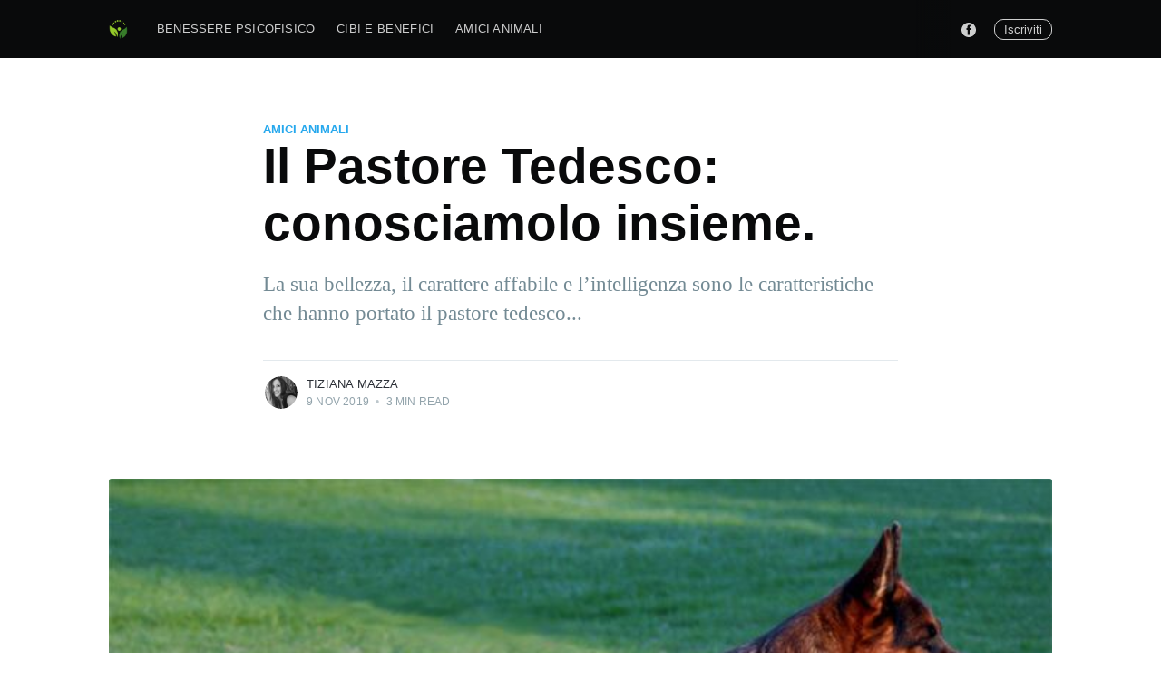

--- FILE ---
content_type: text/html; charset=utf-8
request_url: https://www.pensieridibenessere.com/il-pastore-tedesco-conosciamolo-insieme/
body_size: 7953
content:
<!DOCTYPE html>
<html lang="it">

<head>

    <meta charset="utf-8" />
    <meta http-equiv="X-UA-Compatible" content="IE=edge" />

    <title>Il Pastore Tedesco: conosciamolo insieme</title>
    <meta name="HandheldFriendly" content="True" />
    <meta name="viewport" content="width=device-width, initial-scale=1.0" />

    <link rel="stylesheet" type="text/css" href="/assets/built/screen.css?v=4e9256c4eb" />

    <meta name="description" content="La sua bellezza, il carattere affabile e l’intelligenza sono le caratteristiche che hanno portato il pastore tedesco..." />
    <link rel="shortcut icon" href="/favicon.png" type="image/png" />
    <link rel="canonical" href="https://www.pensieridibenessere.com/il-pastore-tedesco-conosciamolo-insieme/" />
    <meta name="referrer" content="no-referrer-when-downgrade" />
    <link rel="amphtml" href="https://www.pensieridibenessere.com/il-pastore-tedesco-conosciamolo-insieme/amp/" />
    
    <meta property="og:site_name" content="Pensieri di Benessere" />
    <meta property="og:type" content="article" />
    <meta property="og:title" content="Il Pastore Tedesco: conosciamolo insieme" />
    <meta property="og:description" content="La sua bellezza, il carattere affabile e l’intelligenza sono le caratteristiche che hanno portato il pastore tedesco..." />
    <meta property="og:url" content="https://www.pensieridibenessere.com/il-pastore-tedesco-conosciamolo-insieme/" />
    <meta property="og:image" content="https://www.pensieridibenessere.com/content/images/2020/04/Cane_da_pastore_tedesco_adulto-2.jpg" />
    <meta property="article:published_time" content="2019-11-09T15:06:00.000Z" />
    <meta property="article:modified_time" content="2020-04-12T14:19:34.000Z" />
    <meta property="article:tag" content="Amici Animali" />
    <meta property="article:tag" content="animali" />
    <meta property="article:tag" content="cane da difesa" />
    <meta property="article:tag" content="cane da guardia" />
    <meta property="article:tag" content="cani" />
    <meta property="article:tag" content="cani di razza" />
    <meta property="article:tag" content="german shepherd" />
    <meta property="article:tag" content="standard di razza" />
    
    <meta property="article:publisher" content="https://www.facebook.com/yogaebellezza" />
    <meta property="article:author" content="https://www.facebook.com/yogaebellezza" />
    <meta name="twitter:card" content="summary_large_image" />
    <meta name="twitter:title" content="Il Pastore Tedesco: conosciamolo insieme" />
    <meta name="twitter:description" content="La sua bellezza, il carattere affabile e l’intelligenza sono le caratteristiche che hanno portato il pastore tedesco..." />
    <meta name="twitter:url" content="https://www.pensieridibenessere.com/il-pastore-tedesco-conosciamolo-insieme/" />
    <meta name="twitter:image" content="https://www.pensieridibenessere.com/content/images/2020/04/Cane_da_pastore_tedesco_adulto-1.jpg" />
    <meta name="twitter:label1" content="Written by" />
    <meta name="twitter:data1" content="Tiziana Mazza" />
    <meta name="twitter:label2" content="Filed under" />
    <meta name="twitter:data2" content="Amici Animali, animali, cane da difesa, cane da guardia, cani, cani di razza, german shepherd, standard di razza" />
    <meta property="og:image:width" content="650" />
    <meta property="og:image:height" content="456" />
    
    <script type="application/ld+json">
{
    "@context": "https://schema.org",
    "@type": "Article",
    "publisher": {
        "@type": "Organization",
        "name": "Pensieri di Benessere",
        "url": "https://www.pensieridibenessere.com/",
        "logo": {
            "@type": "ImageObject",
            "url": {
                "@type": "ImageObject",
                "url": "https://www.pensieridibenessere.com/content/images/2020/04/logo-1.png",
                "width": 60,
                "height": 60
            }
        }
    },
    "author": {
        "@type": "Person",
        "name": "Tiziana Mazza",
        "image": {
            "@type": "ImageObject",
            "url": "https://www.pensieridibenessere.com/content/images/2020/04/83023925_10156615867516784_7558563329044643840_n--1-.jpg",
            "width": 949,
            "height": 951
        },
        "url": "https://www.pensieridibenessere.com/author/tiziana-mazza/",
        "sameAs": [
            "https://www.facebook.com/yogaebellezza"
        ]
    },
    "headline": "Il Pastore Tedesco: conosciamolo insieme",
    "url": "https://www.pensieridibenessere.com/il-pastore-tedesco-conosciamolo-insieme/",
    "datePublished": "2019-11-09T15:06:00.000Z",
    "dateModified": "2020-04-12T14:19:34.000Z",
    "image": {
        "@type": "ImageObject",
        "url": "https://www.pensieridibenessere.com/content/images/2020/04/Cane_da_pastore_tedesco_adulto.jpg",
        "width": 650,
        "height": 456
    },
    "keywords": "Amici Animali, animali, cane da difesa, cane da guardia, cani, cani di razza, german shepherd, standard di razza",
    "description": "La sua bellezza, il carattere affabile e l’intelligenza sono le caratteristiche che hanno portato il pastore tedesco...",
    "mainEntityOfPage": {
        "@type": "WebPage",
        "@id": "https://www.pensieridibenessere.com/"
    }
}
    </script>

    <script defer src="/public/members.min.js/?v=4e9256c4eb"></script>
    <meta name="generator" content="Ghost 3.13" />
    <link rel="alternate" type="application/rss+xml" title="Pensieri di Benessere" href="https://www.pensieridibenessere.com/rss/" />
    <!-- Global site tag (gtag.js) - Google Analytics -->
<script async src="https://www.googletagmanager.com/gtag/js?id=UA-89056303-1"></script>
<script>
  window.dataLayer = window.dataLayer || [];
  function gtag(){dataLayer.push(arguments);}
  gtag('js', new Date());

  gtag('config', 'UA-89056303-1');
</script>
<!-- Go to www.addthis.com/dashboard to customize your tools -->
<script type="text/javascript" src="//s7.addthis.com/js/300/addthis_widget.js#pubid=ra-5e933c28e307191e"></script>

</head>

<body class="post-template tag-amici-animali tag-animali tag-cane-da-difesa tag-cane-da-guardia tag-cani tag-cani-di-razza tag-german-shepherd tag-standard-di-razza">

    <div class="site-wrapper">

        

<header class="site-header">
    <div class="outer site-nav-main">
    <div class="inner">
        <nav class="site-nav">
    <div class="site-nav-left-wrapper">
        <div class="site-nav-left">
            <a class="site-nav-logo" href="https://www.pensieridibenessere.com"><img src="/content/images/2020/04/logo-1.png" alt="Pensieri di Benessere" /></a>
            <div class="site-nav-content">
                <ul class="nav" role="menu">
    <li class="nav-benessere-psicofisico" role="menuitem"><a href="https://www.pensieridibenessere.com/tag/benessere-psicofisico/">Benessere Psicofisico</a></li>
    <li class="nav-cibi-e-benefici" role="menuitem"><a href="https://www.pensieridibenessere.com/tag/cibi-e-benefici/">Cibi e Benefici</a></li>
    <li class="nav-amici-animali" role="menuitem"><a href="https://www.pensieridibenessere.com/tag/amici-animali/">Amici Animali</a></li>
</ul>

                <span class="nav-post-title ">Il Pastore Tedesco: conosciamolo insieme.</span>
            </div>
        </div>
    </div>
    <div class="site-nav-right">
        <div class="social-links">
            <a class="social-link social-link-fb" href="https://www.facebook.com/yogaebellezza" title="Facebook"
                target="_blank" rel="noopener"><svg viewBox="0 0 32 32" xmlns="http://www.w3.org/2000/svg"><path d="M16 0c8.837 0 16 7.163 16 16s-7.163 16-16 16S0 24.837 0 16 7.163 0 16 0zm5.204 4.911h-3.546c-2.103 0-4.443.885-4.443 3.934.01 1.062 0 2.08 0 3.225h-2.433v3.872h2.509v11.147h4.61v-11.22h3.042l.275-3.81h-3.397s.007-1.695 0-2.187c0-1.205 1.253-1.136 1.329-1.136h2.054V4.911z" /></svg></a>
        </div>

        <a class="subscribe-button" href="#subscribe">Iscriviti</a>
    </div>
</nav>    </div>
</div></header>


<main id="site-main" class="site-main outer">
    <div class="inner">

        <article class="post-full post tag-amici-animali tag-animali tag-cane-da-difesa tag-cane-da-guardia tag-cani tag-cani-di-razza tag-german-shepherd tag-standard-di-razza ">

            <header class="post-full-header">

                <section class="post-full-tags">
                    <a href="/tag/amici-animali/">Amici Animali</a>
                </section>

                <h1 class="post-full-title">Il Pastore Tedesco: conosciamolo insieme.</h1>

                <p class="post-full-custom-excerpt">La sua bellezza, il carattere affabile e l’intelligenza sono le caratteristiche che hanno portato il pastore tedesco...</p>

                <div class="post-full-byline">

                    <section class="post-full-byline-content">

                        <ul class="author-list">
                            <li class="author-list-item">

                                <div class="author-card">
                                    <img class="author-profile-image" src="/content/images/size/w100/2020/04/83023925_10156615867516784_7558563329044643840_n--1-.jpg"
                                        alt="Tiziana Mazza" />
                                    <div class="author-info">
                                        <h2>Tiziana Mazza</h2>
                                        <p>Read <a href="/author/tiziana-mazza/">more posts</a> by this author.</p>
                                    </div>
                                </div>

                                <a href="/author/tiziana-mazza/" class="author-avatar">
                                    <img class="author-profile-image" src="/content/images/size/w100/2020/04/83023925_10156615867516784_7558563329044643840_n--1-.jpg"
                                        alt="Tiziana Mazza" />
                                </a>

                            </li>
                        </ul>

                        <section class="post-full-byline-meta">
                            <h4 class="author-name"><a href="/author/tiziana-mazza/">Tiziana Mazza</a></h4>
                            <div class="byline-meta-content">
                                <time class="byline-meta-date"
                                    datetime="2019-11-09">9 nov 2019</time>
                                <span class="byline-reading-time"><span class="bull">&bull;</span>
                                    3 min read</span>
                            </div>
                        </section>

                    </section>


                </div>
            </header>

            <figure class="post-full-image">
                <img srcset="/content/images/size/w300/2020/04/Cane_da_pastore_tedesco_adulto.jpg 300w,
                            /content/images/size/w600/2020/04/Cane_da_pastore_tedesco_adulto.jpg 600w,
                            /content/images/size/w1000/2020/04/Cane_da_pastore_tedesco_adulto.jpg 1000w,
                            /content/images/size/w2000/2020/04/Cane_da_pastore_tedesco_adulto.jpg 2000w" sizes="(max-width: 800px) 400px,
                        (max-width: 1170px) 1170px,
                            2000px" src="/content/images/size/w2000/2020/04/Cane_da_pastore_tedesco_adulto.jpg" alt="Il Pastore Tedesco: conosciamolo insieme." />
            </figure>

            <section class="post-full-content">
                <div class="post-content">
                    <h2 id="sapevi-che-il-pastore-tedesco-uno-dei-pi-amati-al-mondo">Sapevi che il Pastore tedesco è uno dei più amati al mondo?</h2><p>Il Pastore Tedesco è il cane più eclettico del mondo. La sua bellezza, il carattere affabile e l’intelligenza sono le caratteristiche che hanno portato il pastore tedesco ad essere uno dei cani più amati e famosi di sempre. Ma conosciamo insieme questa splendida razza:</p><p>Il carattere del Pastore Tedesco è stabile, ed è molto sicuro e fiero. Il coraggio di questi cani è noto a tutti, così come il loro istinto di difesa. Dato questo istinto naturale, sono tra i cani più richiesti per fare da guardia e proteggere le persone. Non è assolutamente un cane aggressivo, ma sa distinguere bene le situazioni di pericolo da quelle normali.</p><p>E’ una razza facile da addestrare, è un’ottimo cane da compagnia e non ama passare il tempo da solo. Ha bisogno di una famiglia che gli dia molte attenzioni e che lo stimoli con attività sempre diverse.<br>Ha bisogno di fare molto esercizio, ed è quindi consigliato farlo vivere in un luogo con spazi disponibili per lui. Si abitua anche alla vita da appartamento, ma questo va compensato con lunghe uscite e attività all’aperto. Molto importante è farlo socializzare fin da cucciolo, e dargli un buon addestramento, per permettergli di vivere bene in mezzo agli altri.</p><p><strong><strong>Cure che richiede il Pastore tedesco</strong></strong><br>Prendersi cura del pelo del pastore tedesco non è molto difficile, perché non ha bisogno di essere tagliato spesso, tuttavia visto che ne perde molto, bisogna spazzolarlo molto di frequente.<br>Non dovrai fargli il bagno spesso, per evitare di danneggiare la protezione naturale del manto.</p><p><strong><strong>Malattie tipiche di questa razza</strong></strong><br>Purtroppo questa razza è incline a sviluppare diverse malattie ereditarie, (causate dagli allevamenti senza controlli di qualità)che potrebbero presentarsi nel corso della sua vita, come la displasia dell’anca, del gomito, eczemi, problemi di digestione, nanismo e infiammazione della cornea.</p><p>la speranza di vita del Pastore Tedesco è di circa 13 anni.</p><p>Sapevi tutte queste cose sul Pasto Tedesco?<br>Continua a seguirmi per conoscere tutte le caratteristiche dei nostri amici animali.</p><p>Qui di seguito lo standard della razza:</p><p>CARATTERI SOMATICI GENERALI</p><p>Il Cane da Pastore Tedesco (PT) è di taglia media, leggermente allungato, forte e ben muscoloso, con ossatura asciutta e struttura solida.</p><p>MISURE FONDAMENTALI<br>L’altezza al garrese è da cm 60 a 65 per i maschi e da cm 55 a 60 per le femmine. La lunghezza del tronco supera la misura dell’altezza al garrese di circa il 10-17%.</p><p>CARATTERE<br>Il PT deve essere equilibrato, saldo di nervi, sicuro di sé, disinvolto e (salvo provocazione) di indole assolutamente buona. Deve essere altresì vigile e docile, per essere idoneo come cane da accompagnamento, da guardia, da difesa, di servizio e da pastore, deve possedere inoltre coraggio, combattività e tempra.</p><p>PELO<br>Il cane da Pastore tedesco puo’ essere allevato nelle due varieta’- “a pelo lungo” e “a pelo corto” ( entrambe con sottopelo).</p><p>COLORI<br>Nero con focature rosso-brune, brune, gialle fino al grigio chiaro. Nero e grigio unicolore, con sfumature grigie più scure. Sella e maschera nere. Sono ammesse, ma no auspicabili, piccole macchie bianche sul petto, come pure parti interne degli arti molto chiare. Con ogni tipo di colore, il tartufo deve essere sempre nero. La mancanza di maschera, l’occhio chiaro fino a pungente, le macchie chiare fino a biancastre sul petto e nella parte interna degli arti, l’unghia chiara e la punta della coda rossa, sono segni di scarsa pigmentazione. Il sottopelo è di tonalità leggermente grigia. Il colore bianco non è ammesso.</p><p>TARTUFO<br>Deve essere nero.</p><p>OCCHI<br>Sono di media grandezza, a mandorla, leggermente obliqui e non sporgenti. Il colore degli occhi deve essere il più possibile scuro. L’occhio chiaro, pungente, è indesiderato perchè altera l’espressione del cane.</p><p>ORECCHIE<br>Il PT ha orecchie di media grandezza, portate erette, rivolte nella stessa direzione (non inserite di lato), che terminano a punto.</p>
                </div>
            </section>

            <section class="post-full-comments">
                <div id="disqus_thread"></div>
                <script>
                    var disqus_config = function () {
                        this.page.url = "https://www.pensieridibenessere.com/il-pastore-tedesco-conosciamolo-insieme/";
                        this.page.identifier = "ghost-5e931fde6b325725d2fbe8dd";
                    };

                    (function () { // DON'T EDIT BELOW THIS LINE
                        var d = document, s = d.createElement('script');
                        s.src = 'https://pensieri-di-benessere-1.disqus.com/embed.js';
                        s.setAttribute('data-timestamp', +new Date());
                        (d.head || d.body).appendChild(s);
                    })();
                </script>
                <noscript>Please enable JavaScript to view the <a href="https://disqus.com/?ref_noscript">comments
                        powered by Disqus.</a></noscript>

            </section>

            <section class="subscribe-form">
    <h3 class="subscribe-form-title">Iscriviti a Pensieri di Benessere</h3>
    <p class="subscribe-form-description">Rimani aggiornato! Non perderti tutte le novità su Pensieri di
        Benessere</p>
    <form data-members-form="subscribe">
        <div class="form-group">
            <input class="subscribe-email" data-members-email placeholder="tuamail@esempio.com" autocomplete="false" />
            <button class="button primary" type="submit">
                <span class="button-content">Iscriviti</span>
                <span class="button-loader"><svg version="1.1" id="loader-1" xmlns="http://www.w3.org/2000/svg" xmlns:xlink="http://www.w3.org/1999/xlink" x="0px"
    y="0px" width="40px" height="40px" viewBox="0 0 40 40" enable-background="new 0 0 40 40" xml:space="preserve">
    <path opacity="0.2" fill="#000" d="M20.201,5.169c-8.254,0-14.946,6.692-14.946,14.946c0,8.255,6.692,14.946,14.946,14.946
s14.946-6.691,14.946-14.946C35.146,11.861,28.455,5.169,20.201,5.169z M20.201,31.749c-6.425,0-11.634-5.208-11.634-11.634
c0-6.425,5.209-11.634,11.634-11.634c6.425,0,11.633,5.209,11.633,11.634C31.834,26.541,26.626,31.749,20.201,31.749z" />
    <path fill="#000" d="M26.013,10.047l1.654-2.866c-2.198-1.272-4.743-2.012-7.466-2.012h0v3.312h0
C22.32,8.481,24.301,9.057,26.013,10.047z">
        <animateTransform attributeType="xml" attributeName="transform" type="rotate" from="0 20 20" to="360 20 20"
            dur="0.5s" repeatCount="indefinite" />
    </path>
</svg></span>
            </button>
        </div>
        <div class="message-success">
            <strong>Ottimo!</strong> Controlla la tua mail e conferma l'iscrizione cliccando sul link.
        </div>
        <div class="message-error">
            Inserisci un indirizzo email valido!
        </div>
    </form>
</section>

        </article>

    </div>
</main>

<aside class="read-next outer">
    <div class="inner">
        <div class="read-next-feed">
            <article class="read-next-card">
                <header class="read-next-card-header">
                    <h3><span>Altro su</span> <a href="/tag/amici-animali/">Amici Animali</a></h3>
                </header>
                <div class="read-next-card-content">
                    <ul>
                        <li>
                            <h4><a href="/coronavirus-e-solitudine/">Coronavirus e Solitudine</a></h4>
                            <div class="read-next-card-meta">
                                <p><time datetime="2020-11-10">10 nov 2020</time> –
                                    4 min read</p>
                            </div>
                        </li>
                        <li>
                            <h4><a href="/come-si-rimprovera-un-cane/">Come si Rimprovera un Cane?</a></h4>
                            <div class="read-next-card-meta">
                                <p><time datetime="2020-05-04">4 mag 2020</time> –
                                    2 min read</p>
                            </div>
                        </li>
                        <li>
                            <h4><a href="/10-razze-canine-che-piu-soffrono-il-freddo/">10 Razze Canine che più soffrono il freddo</a></h4>
                            <div class="read-next-card-meta">
                                <p><time datetime="2020-05-01">1 mag 2020</time> –
                                    3 min read</p>
                            </div>
                        </li>
                    </ul>
                </div>
                <footer class="read-next-card-footer">
                    <a href="/tag/amici-animali/">Mostra tutti i 13 post
                        →</a>
                </footer>
            </article>

            <article class="post-card post tag-cibi-e-benefici tag-corona-virus tag-coronavirus tag-febbre tag-rimedi tag-sintomi tag-tosse tag-virus ">

    <a class="post-card-image-link" href="/coronavirus-influenza-stagionale/">
        <img class="post-card-image"
            srcset="/content/images/size/w300/2020/04/5045162_0811_influenza.jpg 300w,
                    /content/images/size/w600/2020/04/5045162_0811_influenza.jpg 600w,
                    /content/images/size/w1000/2020/04/5045162_0811_influenza.jpg 1000w,
                    /content/images/size/w2000/2020/04/5045162_0811_influenza.jpg 2000w"
            sizes="(max-width: 1000px) 400px, 700px"
            loading="lazy"
            src="/content/images/size/w600/2020/04/5045162_0811_influenza.jpg"
            alt="Coronavirus o Influenza stagionale?"
        />
    </a>

    <div class="post-card-content">

        <a class="post-card-content-link" href="/coronavirus-influenza-stagionale/">

            <header class="post-card-header">
                    <div class="post-card-primary-tag">Cibi e benefici</div>
                <h2 class="post-card-title">Coronavirus o Influenza stagionale?</h2>
            </header>

            <section class="post-card-excerpt">
                    <p>Purtroppo i sintomi da Coronavirus, sono per lo più identici a quelli della comune influenza, e molte volte viene difficile distinguerle l’uno dall’altra.</p>
            </section>

        </a>

        <footer class="post-card-meta">
            <ul class="author-list">
                <li class="author-list-item">
            
                    <div class="author-name-tooltip">
                        Tiziana Mazza
                    </div>
            
                    <a href="/author/tiziana-mazza/" class="static-avatar">
                        <img class="author-profile-image" src="/content/images/size/w100/2020/04/83023925_10156615867516784_7558563329044643840_n--1-.jpg" alt="Tiziana Mazza" />
                    </a>
                </li>
            </ul>
            <div class="post-card-byline-content">
                <span><a href="/author/tiziana-mazza/">Tiziana Mazza</a></span>
                <span class="post-card-byline-date"><time datetime="2020-03-11">11 mar 2020</time> <span class="bull">&bull;</span> 3 min read</span>
            </div>
        </footer>

    </div>

</article>

            <article class="post-card post tag-benessere-psicofisico tag-chiarezza tag-comportamento tag-sicurezza ">

    <a class="post-card-image-link" href="/acquisire-sicurezza-in-se-stessi-2/">
        <img class="post-card-image"
            srcset="/content/images/size/w300/2020/04/atlante.jpg 300w,
                    /content/images/size/w600/2020/04/atlante.jpg 600w,
                    /content/images/size/w1000/2020/04/atlante.jpg 1000w,
                    /content/images/size/w2000/2020/04/atlante.jpg 2000w"
            sizes="(max-width: 1000px) 400px, 700px"
            loading="lazy"
            src="/content/images/size/w600/2020/04/atlante.jpg"
            alt="Acquisire Sicurezza in Se Stessi"
        />
    </a>

    <div class="post-card-content">

        <a class="post-card-content-link" href="/acquisire-sicurezza-in-se-stessi-2/">

            <header class="post-card-header">
                    <div class="post-card-primary-tag">Benessere psicofisico</div>
                <h2 class="post-card-title">Acquisire Sicurezza in Se Stessi</h2>
            </header>

            <section class="post-card-excerpt">
                    <p>Noi siamo la somma dei nostri pensieri, quindi ciò che noi pensiamo, determinerà in noi una persona sicura o insicura.</p>
            </section>

        </a>

        <footer class="post-card-meta">
            <ul class="author-list">
                <li class="author-list-item">
            
                    <div class="author-name-tooltip">
                        Tiziana Mazza
                    </div>
            
                    <a href="/author/tiziana-mazza/" class="static-avatar">
                        <img class="author-profile-image" src="/content/images/size/w100/2020/04/83023925_10156615867516784_7558563329044643840_n--1-.jpg" alt="Tiziana Mazza" />
                    </a>
                </li>
            </ul>
            <div class="post-card-byline-content">
                <span><a href="/author/tiziana-mazza/">Tiziana Mazza</a></span>
                <span class="post-card-byline-date"><time datetime="2018-04-25">25 apr 2018</time> <span class="bull">&bull;</span> 2 min read</span>
            </div>
        </footer>

    </div>

</article>
        </div>
    </div>
</aside>




        <footer class="site-footer outer">
            <div class="site-footer-content inner">
                <section class="copyright"><a href="https://www.pensieridibenessere.com">Pensieri di Benessere</a> &copy; 2026
                </section>
                <nav class="site-footer-nav">
                    <a href="https://www.pensieridibenessere.com">Latest Posts</a>
                    <a href="https://www.facebook.com/yogaebellezza" target="_blank"
                        rel="noopener">Facebook</a>
                    
                    <a href="https://ghost.org" target="_blank" rel="noopener">Ghost</a>
                </nav>
            </div>
        </footer>

    </div>

    <div class="subscribe-success-message">
        <a class="subscribe-close" href="javascript:;"></a>
        Ti sei iscritto correttamente a Pensieri di Benessere!
    </div>

    <div id="subscribe" class="subscribe-overlay">
        <a class="subscribe-close-overlay" href="#"></a>
        <a class="subscribe-close-button" href="#"></a>
        <div class="subscribe-overlay-content">
            <img class="subscribe-overlay-logo" src="/content/images/2020/04/logo-1.png" alt="Pensieri di Benessere" />
            <div class="subscribe-form">
                <h1 class="subscribe-overlay-title">Iscriviti a Pensieri di Benessere</h1>
                <p class="subscribe-overlay-description">Rimani aggiornato! Non perderti tutte le novità su Pensieri di
                    Benessere</p>
                <form data-members-form="subscribe">
                    <div class="form-group">
                        <input class="subscribe-email" data-members-email placeholder="tuamail@esempio.com"
                            autocomplete="false" />
                        <button class="button primary" type="submit">
                            <span class="button-content">Iscriviti</span>
                            <span class="button-loader"><svg version="1.1" id="loader-1" xmlns="http://www.w3.org/2000/svg" xmlns:xlink="http://www.w3.org/1999/xlink" x="0px"
    y="0px" width="40px" height="40px" viewBox="0 0 40 40" enable-background="new 0 0 40 40" xml:space="preserve">
    <path opacity="0.2" fill="#000" d="M20.201,5.169c-8.254,0-14.946,6.692-14.946,14.946c0,8.255,6.692,14.946,14.946,14.946
s14.946-6.691,14.946-14.946C35.146,11.861,28.455,5.169,20.201,5.169z M20.201,31.749c-6.425,0-11.634-5.208-11.634-11.634
c0-6.425,5.209-11.634,11.634-11.634c6.425,0,11.633,5.209,11.633,11.634C31.834,26.541,26.626,31.749,20.201,31.749z" />
    <path fill="#000" d="M26.013,10.047l1.654-2.866c-2.198-1.272-4.743-2.012-7.466-2.012h0v3.312h0
C22.32,8.481,24.301,9.057,26.013,10.047z">
        <animateTransform attributeType="xml" attributeName="transform" type="rotate" from="0 20 20" to="360 20 20"
            dur="0.5s" repeatCount="indefinite" />
    </path>
</svg></span>
                        </button>
                    </div>
                    <div class="message-success">
                        <strong>Ottimo!</strong> Controlla la tua mail e conferma l'iscrizione cliccando sul link.
                    </div>
                    <div class="message-error">
                        Inserisci un indirizzo email valido!
                    </div>
                </form>
            </div>
        </div>
    </div>

    <script src="https://code.jquery.com/jquery-3.4.1.min.js"
        integrity="sha256-CSXorXvZcTkaix6Yvo6HppcZGetbYMGWSFlBw8HfCJo=" crossorigin="anonymous">
        </script>
    <script src="/assets/built/casper.js?v=4e9256c4eb"></script>

    <script>
        // Parse the URL parameter
        function getParameterByName(name, url) {
            if (!url) url = window.location.href;
            name = name.replace(/[\[\]]/g, "\\$&");
            var regex = new RegExp("[?&]" + name + "(=([^&#]*)|&|#|$)"),
                results = regex.exec(url);
            if (!results) return null;
            if (!results[2]) return '';
            return decodeURIComponent(results[2].replace(/\+/g, " "));
        }

        // Give the parameter a variable name
        var action = getParameterByName('action');

        $(document).ready(function () {
            if (action == 'subscribe') {
                $('body').addClass("subscribe-success");
            }

            $('.subscribe-success-message .subscribe-close').click(function () {
                $('.subscribe-success-message').addClass('close');
            });

            // Reset form on opening subscrion overlay
            $('.subscribe-button').click(function () {
                $('.subscribe-overlay form').removeClass();
                $('.subscribe-email').val('');
            });
        });
    </script>

    <script>
    $(document).ready(function () {
        // FitVids - start
        var $postContent = $(".post-full-content");
        $postContent.fitVids();
        // FitVids - end

        // Replace nav with title on scroll - start
        Casper.stickyNavTitle({
            navSelector: '.site-nav-main',
            titleSelector: '.post-full-title',
            activeClass: 'nav-post-title-active'
        });
        // Replace nav with title on scroll - end

        // Hover on avatar
        var hoverTimeout;
        $('.author-list-item').hover(function () {
            var $this = $(this);

            clearTimeout(hoverTimeout);

            $('.author-card').removeClass('hovered');
            $(this).children('.author-card').addClass('hovered');

        }, function () {
            var $this = $(this);

            hoverTimeout = setTimeout(function () {
                $this.children('.author-card').removeClass('hovered');
            }, 800);
        });
    });
</script>


    

</body>

</html>